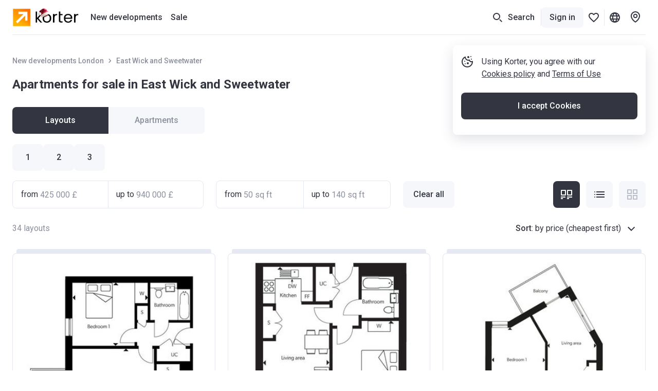

--- FILE ---
content_type: text/html; charset=utf-8
request_url: https://www.google.com/recaptcha/api2/aframe
body_size: 267
content:
<!DOCTYPE HTML><html><head><meta http-equiv="content-type" content="text/html; charset=UTF-8"></head><body><script nonce="NstuJkdqAy3VUgftbc4XKg">/** Anti-fraud and anti-abuse applications only. See google.com/recaptcha */ try{var clients={'sodar':'https://pagead2.googlesyndication.com/pagead/sodar?'};window.addEventListener("message",function(a){try{if(a.source===window.parent){var b=JSON.parse(a.data);var c=clients[b['id']];if(c){var d=document.createElement('img');d.src=c+b['params']+'&rc='+(localStorage.getItem("rc::a")?sessionStorage.getItem("rc::b"):"");window.document.body.appendChild(d);sessionStorage.setItem("rc::e",parseInt(sessionStorage.getItem("rc::e")||0)+1);localStorage.setItem("rc::h",'1768503873296');}}}catch(b){}});window.parent.postMessage("_grecaptcha_ready", "*");}catch(b){}</script></body></html>

--- FILE ---
content_type: application/javascript; charset=UTF-8
request_url: https://storage.googleapis.com/bd-uk-01/static/4f3e4d8b04780528e7b86e1b700749ffcb7ce7d0/dist/i18n-locales-en-UK-layout-json.4ef4d669094a23646385.js
body_size: -244
content:
"use strict";(self.__LOADABLE_LOADED_CHUNKS__=self.__LOADABLE_LOADED_CHUNKS__||[]).push([[8778],{89235:function(e){e.exports=JSON.parse('{"Другие {{propertyType}} у застройщика {{developer}}":"Other {{unitType}} properties of {{developer}}","Другие {{propertyType}} у застройщиков {{developers}}":"Other {{unitType}} properties of {{developers}}","Другие планировки в {{buildingName}}":"Other properties in {{buildingName}}","Другие планировки в ЖК по {{address}}":"Other properties on {{address}}"}')}}]);

--- FILE ---
content_type: application/javascript; charset=UTF-8
request_url: https://storage.googleapis.com/bd-uk-01/static/4f3e4d8b04780528e7b86e1b700749ffcb7ce7d0/dist/i18n-locales-en-US-filters-json.5120c89258c89aea8327.js
body_size: 837
content:
"use strict";(self.__LOADABLE_LOADED_CHUNKS__=self.__LOADABLE_LOADED_CHUNKS__||[]).push([[9089],{77304:function(e){e.exports=JSON.parse('{"Микрорайон":"Neighborhood","Не нужно":"Not necessary","Поиск по {{geoObjectGenitive}}{{geoObjectPreposition}}":"Search by {{geoObjectGenitive}}","К сожалению, мы не нашли такую локацию у нас на карте":"Unfortunately, we did not find such a location on our map","К сожалению, мы не нашли такую локацию в этом городе":"Unfortunately, we did not find such a location in this city","по рекомендации Korter":"recommended by Korter","Очистить все":"Clear all","Очистить":"Clear","Другие фильтры":"Other filters","{{part1}} и {{part2}}":"{{part1}} and {{part2}}","Показать {{buildingsCount}} ЖК_one":"Show {{buildingsCount}} development","Показать {{buildingsCount}} ЖК_other":"Show {{buildingsCount}} developments","Показать {{buildingsCount}} коттедж_one":"Show {{buildingsCount}} cottage","Показать {{buildingsCount}} коттедж_other":"Show {{buildingsCount}} cottages","Показать {{buildingsCount}} дом_one":"Show {{buildingsCount}} house","Показать {{buildingsCount}} дом_other":"Show {{buildingsCount}} houses","Применить фильтры из вашего последнего визита?":"Apply filters from your last visit?","Площадь квартиры":"Apartment area","Село":"Village","Села":"Villages","Поселок":"Village","Поселки":"Villages","Поселки рядом":"Villages nearby","Не первый этаж":"Not first floor","Не последний этаж":"Not last floor","Последний этаж":"Last floor","Дома_genitive":"House","Участка_genitive":"Plot","Сортировать":"Sort","По цене объекта":"By the object\'s price","Продавец":"Seller","Без посредника":"Without an intermediary","По дате публикации":"By publication date","Показать проданые ЖК":"Show sold buildings","Вторичный рынок":"Resale market","От застройщика":"From the developer","за объект":"per property","по цене (сначала дешевле)":"by price (cheapest first)","по цене (сначала дороже)":"by price (most expensive first)","по площади (сначала меньше)":"by area (smallest first)","по площади (сначала больше)":"by area (largest first)","по цене за м² (сначала дешевле)":"by price per m² (cheapest first)","по цене за м² (сначала дороже)":"by price per m² (most expensive first)","по цене за фут² (сначала дешевле)":"by price per ft² (cheapest first)","по цене за фут² (сначала дороже)":"by price per ft² (most expensive first)","по дате (сначала новые)":"by date (newest first)","по дате (сначала старые)":"by date (oldest first)","по количеству объектов (сначала больше)":"by number of properties (highest first)","по актуальности (сначала новые)":"by relevance (newest first)","Только фасадные помещения":"Only facade properties","Аренда посуточно":"Daily rental","Специализация риелтора":"Realtor’s specialization","по адресу":"by address"}')}}]);